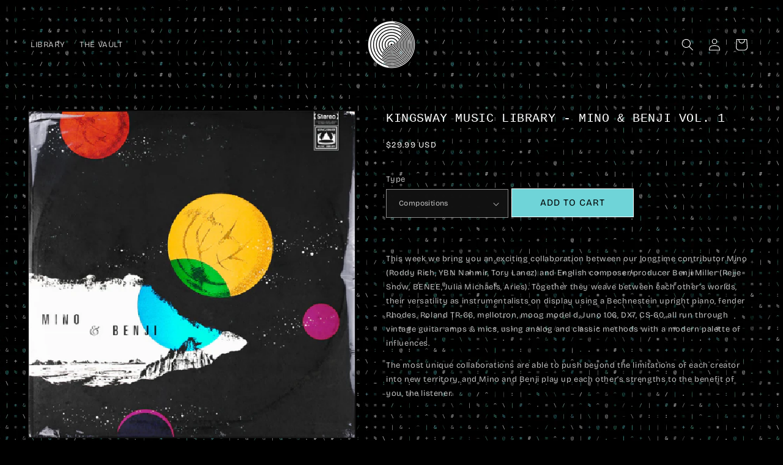

--- FILE ---
content_type: text/css;charset=utf-8
request_url: https://use.typekit.net/nxl7mut.css
body_size: 484
content:
/*
 * The Typekit service used to deliver this font or fonts for use on websites
 * is provided by Adobe and is subject to these Terms of Use
 * http://www.adobe.com/products/eulas/tou_typekit. For font license
 * information, see the list below.
 *
 * ballinger-mono:
 *   - http://typekit.com/eulas/00000000000000007735c68c
 *   - http://typekit.com/eulas/00000000000000007735c696
 *   - http://typekit.com/eulas/00000000000000007735c6a1
 *
 * © 2009-2026 Adobe Systems Incorporated. All Rights Reserved.
 */
/*{"last_published":"2025-06-16 18:49:45 UTC"}*/

@import url("https://p.typekit.net/p.css?s=1&k=nxl7mut&ht=tk&f=45177.45180.45182&a=4223973&app=typekit&e=css");

@font-face {
font-family:"ballinger-mono";
src:url("https://use.typekit.net/af/492cb3/00000000000000007735c68c/31/l?subset_id=2&fvd=n1&v=3") format("woff2"),url("https://use.typekit.net/af/492cb3/00000000000000007735c68c/31/d?subset_id=2&fvd=n1&v=3") format("woff"),url("https://use.typekit.net/af/492cb3/00000000000000007735c68c/31/a?subset_id=2&fvd=n1&v=3") format("opentype");
font-display:auto;font-style:normal;font-weight:100;font-stretch:normal;
}

@font-face {
font-family:"ballinger-mono";
src:url("https://use.typekit.net/af/21d91d/00000000000000007735c696/31/l?primer=7cdcb44be4a7db8877ffa5c0007b8dd865b3bbc383831fe2ea177f62257a9191&fvd=n4&v=3") format("woff2"),url("https://use.typekit.net/af/21d91d/00000000000000007735c696/31/d?primer=7cdcb44be4a7db8877ffa5c0007b8dd865b3bbc383831fe2ea177f62257a9191&fvd=n4&v=3") format("woff"),url("https://use.typekit.net/af/21d91d/00000000000000007735c696/31/a?primer=7cdcb44be4a7db8877ffa5c0007b8dd865b3bbc383831fe2ea177f62257a9191&fvd=n4&v=3") format("opentype");
font-display:auto;font-style:normal;font-weight:400;font-stretch:normal;
}

@font-face {
font-family:"ballinger-mono";
src:url("https://use.typekit.net/af/2dfbc9/00000000000000007735c6a1/31/l?primer=7cdcb44be4a7db8877ffa5c0007b8dd865b3bbc383831fe2ea177f62257a9191&fvd=n7&v=3") format("woff2"),url("https://use.typekit.net/af/2dfbc9/00000000000000007735c6a1/31/d?primer=7cdcb44be4a7db8877ffa5c0007b8dd865b3bbc383831fe2ea177f62257a9191&fvd=n7&v=3") format("woff"),url("https://use.typekit.net/af/2dfbc9/00000000000000007735c6a1/31/a?primer=7cdcb44be4a7db8877ffa5c0007b8dd865b3bbc383831fe2ea177f62257a9191&fvd=n7&v=3") format("opentype");
font-display:auto;font-style:normal;font-weight:700;font-stretch:normal;
}

.tk-ballinger-mono { font-family: "ballinger-mono",sans-serif; }


--- FILE ---
content_type: text/css
request_url: https://cdn.shopify.com/extensions/019bb806-cdbd-70c6-8391-76f530f1c77c/single-shopify-extension-theme-64/assets/single-buy-buttons.css
body_size: -198
content:
.single-product-form, .product__info-container .single-product-form {
    display: block;
    margin: 0;
}

.single-product-form .product-form__submit {
    margin-bottom: 1em;
}

.single-product-form .product-form__submit.button--full-width {
    width: 100%;
}

.single-product-form__error-message-wrapper:not([hidden]) {
    display: flex;
    align-items: flex-start;
    font-size: 1.3rem;
    line-height: 1.4;
    letter-spacing: .04rem;
    margin-bottom: 1.5rem;
}

.single-product-form__error-message-wrapper svg {
    flex-shrink: 0;
    width: 1.5rem;
    height: 1.5rem;
    margin-right: .7rem;
    margin-top: .25rem;
}


--- FILE ---
content_type: text/javascript
request_url: https://www.kingswaymusiclibrary.com/cdn/shop/t/28/assets/predictive-search.js?v=152358253441714941231766417488
body_size: 2075
content:
class PredictiveSearch extends SearchForm{constructor(){super(),this.cachedResults={},this.predictiveSearchResults=this.querySelector("[data-predictive-search]"),this.allPredictiveSearchInstances=document.querySelectorAll("predictive-search"),this.isOpen=!1,this.abortController=new AbortController,this.searchTerm="",this._collectionHandleSets={},this.setupEventListeners()}setupEventListeners(){this.input.form.addEventListener("submit",this.onFormSubmit.bind(this)),this.input.addEventListener("focus",this.onFocus.bind(this)),this.addEventListener("focusout",this.onFocusOut.bind(this)),this.addEventListener("keyup",this.onKeyup.bind(this)),this.addEventListener("keydown",this.onKeydown.bind(this))}getQuery(){return this.input.value.trim()}onChange(){super.onChange();const newSearchTerm=this.getQuery();if((!this.searchTerm||!newSearchTerm.startsWith(this.searchTerm))&&this.querySelector("#predictive-search-results-groups-wrapper")?.remove(),this.updateSearchForTerm(this.searchTerm,newSearchTerm),this.searchTerm=newSearchTerm,!this.searchTerm.length){this.close(!0);return}this.getSearchResults(this.searchTerm)}onFormSubmit(event){(!this.getQuery().length||this.querySelector('[aria-selected="true"] a'))&&event.preventDefault()}onFocus(){const currentSearchTerm=this.getQuery();currentSearchTerm.length&&(this.searchTerm!==currentSearchTerm?this.onChange():this.getAttribute("results")==="true"?this.open():this.getSearchResults(this.searchTerm))}onFocusOut(){setTimeout(()=>{this.contains(document.activeElement)||this.close()})}onKeyup(event){switch(this.getQuery().length||this.close(!0),event.preventDefault(),event.code){case"ArrowUp":this.switchOption("up");break;case"ArrowDown":this.switchOption("down");break;case"Enter":this.selectOption();break}}onKeydown(event){(event.code==="ArrowUp"||event.code==="ArrowDown")&&event.preventDefault()}updateSearchForTerm(previousTerm,newTerm){const el=this.querySelector("[data-predictive-search-search-for-text]"),currentText=el?.innerText;if(!currentText)return;const prev=String(previousTerm||""),next=String(newTerm||"");prev&&currentText.match(new RegExp(prev,"g"))?.length>1||(el.innerText=currentText.replace(prev,next))}switchOption(direction){if(!this.getAttribute("open"))return;const moveUp=direction==="up",selectedElement=this.querySelector('[aria-selected="true"]'),allVisibleElements=Array.from(this.querySelectorAll("li, button.predictive-search__item")).filter(element=>element.offsetParent!==null);let activeElementIndex=0;if(moveUp&&!selectedElement)return;let selectedElementIndex=-1,i=0;for(;selectedElementIndex===-1&&i<=allVisibleElements.length;)allVisibleElements[i]===selectedElement&&(selectedElementIndex=i),i++;if(this.statusElement.textContent="",!moveUp&&selectedElement?activeElementIndex=selectedElementIndex===allVisibleElements.length-1?0:selectedElementIndex+1:moveUp&&(activeElementIndex=selectedElementIndex===0?allVisibleElements.length-1:selectedElementIndex-1),activeElementIndex===selectedElementIndex)return;const activeElement=allVisibleElements[activeElementIndex];activeElement.setAttribute("aria-selected",!0),selectedElement&&selectedElement.setAttribute("aria-selected",!1),this.input.setAttribute("aria-activedescendant",activeElement.id)}selectOption(){const selectedOption=this.querySelector('[aria-selected="true"] a, button[aria-selected="true"]');selectedOption&&selectedOption.click()}getScopedPredictiveParams(){const params=new URLSearchParams,form=this.input?.form;if(!form)return params;const vaultOnlyInput=form.querySelector('input[name="vault_only"]'),collectionInput=form.querySelector('input[name="collection"]'),vaultOnly=vaultOnlyInput?String(vaultOnlyInput.value||"").trim():"",collection=collectionInput?String(collectionInput.value||"").trim():"";return vaultOnly==="1"&&collection.length&&(params.set("vault_only","1"),params.set("collection",collection)),params}isVaultMode(scopedParams){return scopedParams?.get("vault_only")==="1"&&!!scopedParams?.get("collection")}pruneNonProductGroupsForVault(){const root=this.querySelector("#predictive-search-results");if(!root)return;const suggestionsHeading=root.querySelector("#predictive-search-queries");if(suggestionsHeading){const wrapper=suggestionsHeading.closest("div");wrapper&&wrapper.remove()}const pagesDesktopHeading=root.querySelector("#predictive-search-pages-desktop");if(pagesDesktopHeading){const wrapper=pagesDesktopHeading.closest(".predictive-search__pages-wrapper");wrapper&&wrapper.remove()}const pagesMobileHeading=root.querySelector("#predictive-search-pages-mobile");if(pagesMobileHeading){const wrapper=pagesMobileHeading.closest(".predictive-search__pages-wrapper");wrapper&&wrapper.remove()}const searchForRow=root.querySelector("#predictive-search-option-search-keywords");searchForRow&&searchForRow.remove();const groups=Array.from(root.querySelectorAll(".predictive-search__result-group"));for(const group of groups){const hasProducts=!!group.querySelector("#predictive-search-results-products-list"),hasAnyItems=!!group.querySelector("li");!hasProducts&&!hasAnyItems&&group.remove()}}getCollectionHandleSet(collectionHandle){return collectionHandle?this._collectionHandleSets[collectionHandle]?this._collectionHandleSets[collectionHandle]:(this._collectionHandleSets[collectionHandle]=this.fetchCollectionHandles(collectionHandle),this._collectionHandleSets[collectionHandle]):Promise.resolve(new Set)}async fetchCollectionHandles(collectionHandle){const handles=new Set;let url=`${window.location.origin}/collections/${encodeURIComponent(collectionHandle)}/products.json?limit=250`;for(let safety=0;safety<20;safety++){const res=await fetch(url,{credentials:"same-origin"});if(!res.ok)break;const data=await res.json(),products=Array.isArray(data?.products)?data.products:[];for(const p of products)p&&p.handle&&handles.add(String(p.handle));const link=res.headers.get("link")||res.headers.get("Link");if(!link)break;const nextUrl=this.parseNextLinkHeader(link);if(!nextUrl)break;url=nextUrl}return handles}parseNextLinkHeader(linkHeader){const parts=String(linkHeader).split(",");for(const part of parts){const section=part.trim();if(!section.includes('rel="next"'))continue;const match=section.match(/<([^>]+)>/);if(match&&match[1])return match[1]}return null}extractProductHandleFromUrl(href){try{const m=new URL(href,window.location.origin).pathname.match(/^\/products\/([^\/?#]+)/);return m?m[1]:null}catch{return null}}async filterRenderedResultsToCollection(collectionHandle){const handleSet=await this.getCollectionHandleSet(collectionHandle),list=this.querySelector("#predictive-search-results-products-list");if(!list)return;const items=Array.from(list.querySelectorAll("li.predictive-search__list-item"));let kept=0;for(const li of items){const a=li.querySelector("a[href]"),href=a?a.getAttribute("href"):"",handle=href?this.extractProductHandleFromUrl(href):null;!handle||!handleSet.has(handle)?li.remove():kept++}if(kept===0){const productsHeading=this.querySelector("#predictive-search-products");if(productsHeading){const wrapper=productsHeading.closest("div");wrapper&&wrapper.remove()}}}getSearchResults(searchTerm){const normalizedTerm=String(searchTerm||"").trim().toLowerCase(),scopedParams=this.getScopedPredictiveParams(),scopedQueryString=scopedParams.toString(),scopeKey=scopedQueryString?`|${scopedQueryString}`:"|full",queryKey=`${normalizedTerm}${scopeKey}`;if(this.setLiveRegionLoadingState(),this.cachedResults[queryKey]){this.renderSearchResults(this.cachedResults[queryKey],scopedParams);return}const url=new URL(routes.predictive_search_url,window.location.origin);url.searchParams.set("q",searchTerm),url.searchParams.set("section_id","predictive-search"),scopedQueryString&&scopedParams.forEach((value,key)=>url.searchParams.set(key,value)),fetch(url.toString(),{signal:this.abortController.signal}).then(response=>{if(!response.ok){const error=new Error(response.status);throw this.close(),error}return response.text()}).then(text=>{const section=new DOMParser().parseFromString(text,"text/html").querySelector("#shopify-section-predictive-search"),resultsMarkup=section?section.innerHTML:"";this.allPredictiveSearchInstances.forEach(instance=>{instance.cachedResults[queryKey]=resultsMarkup}),this.renderSearchResults(resultsMarkup,scopedParams)}).catch(error=>{if(error?.code!==20)throw this.close(),error})}setLiveRegionLoadingState(){this.statusElement=this.statusElement||this.querySelector(".predictive-search-status"),this.loadingText=this.loadingText||this.getAttribute("data-loading-text"),this.setLiveRegionText(this.loadingText),this.setAttribute("loading",!0)}setLiveRegionText(statusText){this.statusElement.setAttribute("aria-hidden","false"),this.statusElement.textContent=statusText,setTimeout(()=>{this.statusElement.setAttribute("aria-hidden","true")},1e3)}renderSearchResults(resultsMarkup,scopedParams){if(this.predictiveSearchResults.innerHTML=resultsMarkup,this.setAttribute("results",!0),this.isVaultMode(scopedParams)){this.pruneNonProductGroupsForVault();const collectionHandle=scopedParams.get("collection");this.filterRenderedResultsToCollection(collectionHandle).then(()=>{this.setLiveRegionResults(),this.open()});return}this.setLiveRegionResults(),this.open()}setLiveRegionResults(){this.removeAttribute("loading");const text=this.querySelector("[data-predictive-search-live-region-count-value]")?.textContent||"";this.setLiveRegionText(text)}getResultsMaxHeight(){return this.resultsMaxHeight=window.innerHeight-document.querySelector(".section-header")?.getBoundingClientRect().bottom,this.resultsMaxHeight}open(){this.predictiveSearchResults.style.maxHeight=this.resultsMaxHeight||`${this.getResultsMaxHeight()}px`,this.setAttribute("open",!0),this.input.setAttribute("aria-expanded",!0),this.isOpen=!0}close(clearSearchTerm=!1){this.closeResults(clearSearchTerm),this.isOpen=!1}closeResults(clearSearchTerm=!1){clearSearchTerm&&(this.input.value="",this.removeAttribute("results"));const selected=this.querySelector('[aria-selected="true"]');selected&&selected.setAttribute("aria-selected",!1),this.input.setAttribute("aria-activedescendant",""),this.removeAttribute("loading"),this.removeAttribute("open"),this.input.setAttribute("aria-expanded",!1),this.resultsMaxHeight=!1,this.predictiveSearchResults.removeAttribute("style")}}customElements.get("predictive-search")||customElements.define("predictive-search",PredictiveSearch);
//# sourceMappingURL=/cdn/shop/t/28/assets/predictive-search.js.map?v=152358253441714941231766417488
